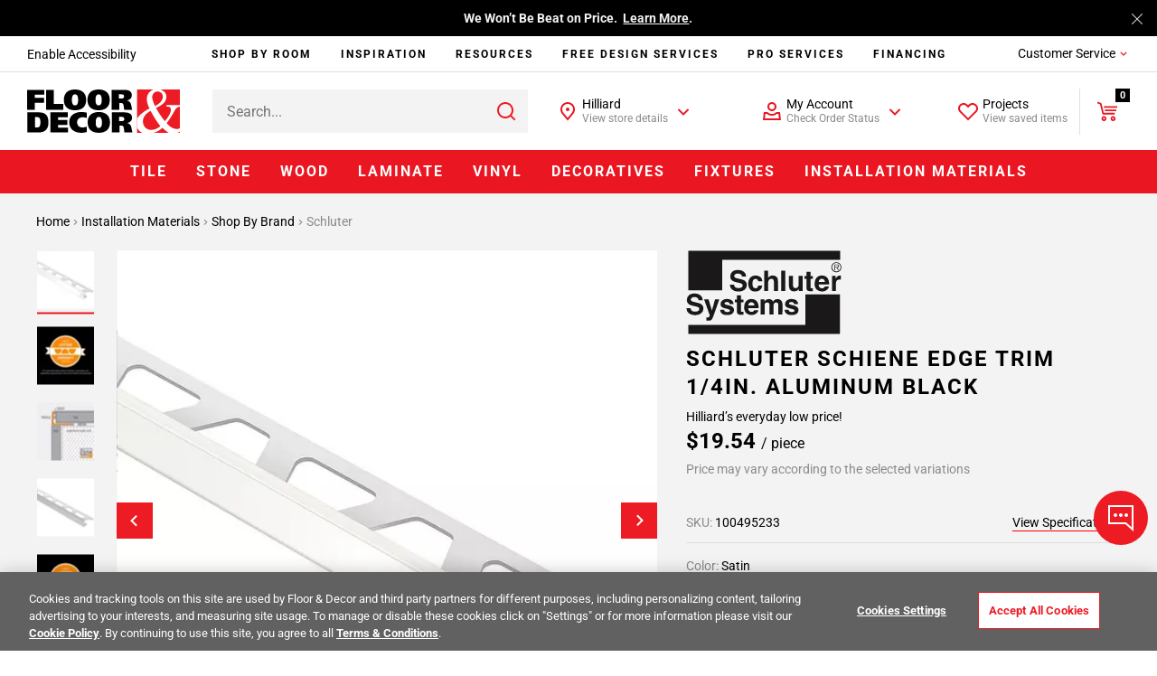

--- FILE ---
content_type: text/javascript
request_url: https://www.flooranddecor.com/on/demandware.static/Sites-floor-decor-Site/-/default/v1768981194070/js/9149.chunk.js
body_size: 422
content:
"use strict";(self.webpackChunkapp_floordecor_ext=self.webpackChunkapp_floordecor_ext||[]).push([[9149],{89149:(t,e,s)=>{s.r(e),s.d(e,{default:()=>c});var o=s(23566),l=s(45229),r=s(53081),i=s(83545);class c extends o.A{initCache(){this.selectors.calculator=this.element.querySelector(i.PDP_SQUARE_CALCULATOR),this.selectors.toggleCalculator=this.element.querySelector(i.PDP_TOGGLE_CALCULATOR),this.selectors.productTop=this.element.closest(i.PDP_PRODUCT_TOP),this.selectors.isControlGroupSelector=this.element.closest(i.PDP_IS_AB_TEST_CONTROL_GROUP)}initState(){this.observer=new MutationObserver(t=>{t.forEach(t=>{"attributes"===t.type&&this.checkControlGroup()})}),this.observer.observe(this.selectors.isControlGroupSelector,{attributes:!0,childList:!1,subtree:!1,characterData:!1})}toggle(t){t.preventDefault();const{calculatorOpen:e,calculatorHide:s}=this.options.resources,o=this.selectors.toggleCalculator.innerText===s;this.toggleElementVisibility(this.selectors.calculator,o),this.selectors.toggleCalculator.innerText=o?e:s,o?this.selectors.toggleCalculator.classList.remove(i.DROP_DOWN_CONTENT_EXPANDED):this.selectors.toggleCalculator.classList.add(i.DROP_DOWN_CONTENT_EXPANDED)}isControlGroup(){return!this.selectors.isControlGroupSelector||"true"===(0,r.bQ)(this.selectors.isControlGroupSelector,"jsIsAbTestControlGroup")}toggleVisibility(t,e){for(var s=0;s<t.length;s++)this.toggleElementVisibility(t[s],!e)}checkControlGroup(){if(this.isControlGroup())return;const t=document.querySelectorAll(i.DY_HIDE_SELECTOR),e=document.querySelectorAll(i.DY_SHOW_SELECTOR);this.selectors.productTop.classList.add(i.M_LAYOUT_TOP_CLASS),this.toggleVisibility(t,!1),this.toggleVisibility(e,!0)}bindEvents(){(0,l.on)("click",this.selectors.toggleCalculator,this.toggle.bind(this))}destroy(){(0,l.AU)("click",this.selectors.toggleCalculator,this.toggle)}}}}]);

--- FILE ---
content_type: text/javascript; charset=utf-8
request_url: https://p.cquotient.com/pebble?tla=aaqj-floor-decor&activityType=viewPage&callback=CQuotient._act_callback1&cookieId=bckUYspQU0wt948xoBadmG1cKt&realm=AAQJ&siteId=floor-decor&instanceType=prd&referrer=&currentLocation=https%3A%2F%2Fwww.flooranddecor.com%2Fschluter-installation-materials%2Fschluter-schiene-edge-trim-1-4in.-color-coated-aluminum-S1410.html&ls=true&_=1769020987118&v=v3.1.3&fbPixelId=__UNKNOWN__&json=%7B%22cookieId%22%3A%22bckUYspQU0wt948xoBadmG1cKt%22%2C%22realm%22%3A%22AAQJ%22%2C%22siteId%22%3A%22floor-decor%22%2C%22instanceType%22%3A%22prd%22%2C%22referrer%22%3A%22%22%2C%22currentLocation%22%3A%22https%3A%2F%2Fwww.flooranddecor.com%2Fschluter-installation-materials%2Fschluter-schiene-edge-trim-1-4in.-color-coated-aluminum-S1410.html%22%2C%22ls%22%3Atrue%2C%22_%22%3A1769020987118%2C%22v%22%3A%22v3.1.3%22%2C%22fbPixelId%22%3A%22__UNKNOWN__%22%7D
body_size: 267
content:
/**/ typeof CQuotient._act_callback1 === 'function' && CQuotient._act_callback1([{"k":"__cq_uuid","v":"bckUYspQU0wt948xoBadmG1cKt","m":34128000},{"k":"__cq_seg","v":"0~0.00!1~0.00!2~0.00!3~0.00!4~0.00!5~0.00!6~0.00!7~0.00!8~0.00!9~0.00","m":2592000}]);

--- FILE ---
content_type: text/javascript
request_url: https://www.flooranddecor.com/on/demandware.static/Sites-floor-decor-Site/-/default/v1768981194070/js/9664.chunk.js
body_size: 400
content:
"use strict";(self.webpackChunkapp_floordecor_ext=self.webpackChunkapp_floordecor_ext||[]).push([[832,9664],{832:(e,t,s)=>{s.r(t),s.d(t,{default:()=>h});var i=s(23566),o=s(45229),a=s(83545);class h extends i.A{onMediaQueryChange(){this.state.frozen||this.initState()}initCache(){this.selectors.variationItems=this.element.querySelectorAll(`[${a.PDP_VARIATION_ITEM}]`),this.selectors.showMoreVariationsButton=this.element.querySelector(a.PDP_SHOW_MORE_VARIATIONS)}bindEvents(){(0,o.Mm)("click",this.element,a.PDP_SHOW_MORE_VARIATIONS,this.handleShowMoreVariationsClick.bind(this))}destroy(){(0,o.AU)("click",this.element,this.handleShowMoreVariationsClick)}showVariations(){this.selectors.variationItems.forEach(e=>{this.showElement(e)})}handleShowMoreVariationsClick(){this.showVariations(),this.hideElement(this.selectors.showMoreVariationsButton),this.freezeComponent(),this.updateBrowser()}updateBrowser(){const e=new URL(document.location);new URLSearchParams(e.search.slice(1)).get("showAll")||(e.searchParams.append("showAll","true"),window.history.pushState("","",e))}freezeComponent(){this.state.frozen=!0}}},39664:(e,t,s)=>{s.r(t),s.d(t,{default:()=>h});var i=s(832),o=s(45229),a=s(83545);class h extends i.default{initCache(){super.initCache(),this.selectors.hideVariationsButton=this.element.querySelector(a.PDP_HIDE_VARIATIONS)}bindEvents(){super.bindEvents(),(0,o.Mm)("click",this.element,a.PDP_HIDE_VARIATIONS,this.handleHideVariationsClick.bind(this))}destroy(){super.destroy(),(0,o.AU)("click",this.element,this.handleHideVariationsClick)}showVariations(){super.showVariations(),this.showElement(this.selectors.hideVariationsButton)}hideVariations(){const{pdpMaxVisibleSwatches:e}=this.options;e&&(this.selectors.variationItems.forEach((t,s)=>{s>=e&&!t.classList?.contains(a.GV_SWATCH_SELECTED_CLASS)&&this.hideElement(t)}),this.showElement(this.selectors.showMoreVariationsButton))}handleHideVariationsClick(){this.hideVariations(),this.hideElement(this.selectors.hideVariationsButton),this.freezeComponent(),this.updateBrowserAfterHide()}updateBrowserAfterHide(){const e=new URL(document.location);new URLSearchParams(e.search.slice(1)).get("showAll")&&(e.searchParams.delete("showAll"),window.history.pushState("","",e))}}}}]);

--- FILE ---
content_type: text/javascript; charset=utf-8
request_url: https://e.cquotient.com/recs/aaqj-floor-decor/product-to-product?callback=CQuotient._callback0&_=1769020985617&_device=mac&userId=&cookieId=bckUYspQU0wt948xoBadmG1cKt&emailId=&anchors=id%3A%3AS1410%7C%7Csku%3A%3A100495233%7C%7Ctype%3A%3A%7C%7Calt_id%3A%3A&slotId=product-family&slotConfigId=Product%20Family%20Group&slotConfigTemplate=slots%2Frecommendation%2Fproduct_family_group.isml&ccver=1.03&realm=AAQJ&siteId=floor-decor&instanceType=prd&v=v3.1.3&json=%7B%22userId%22%3A%22%22%2C%22cookieId%22%3A%22bckUYspQU0wt948xoBadmG1cKt%22%2C%22emailId%22%3A%22%22%2C%22anchors%22%3A%5B%7B%22id%22%3A%22S1410%22%2C%22sku%22%3A%22100495233%22%2C%22type%22%3A%22%22%2C%22alt_id%22%3A%22%22%7D%5D%2C%22slotId%22%3A%22product-family%22%2C%22slotConfigId%22%3A%22Product%20Family%20Group%22%2C%22slotConfigTemplate%22%3A%22slots%2Frecommendation%2Fproduct_family_group.isml%22%2C%22ccver%22%3A%221.03%22%2C%22realm%22%3A%22AAQJ%22%2C%22siteId%22%3A%22floor-decor%22%2C%22instanceType%22%3A%22prd%22%2C%22v%22%3A%22v3.1.3%22%7D
body_size: 84
content:
/**/ typeof CQuotient._callback0 === 'function' && CQuotient._callback0({"product-to-product":{"displayMessage":"product-to-product","recs":[],"recoUUID":"230234e1-aa0c-4521-a755-82fba429d3a6"}});